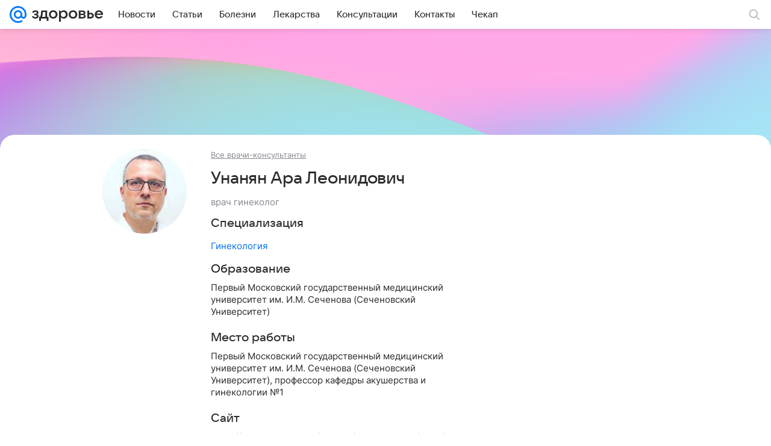

--- FILE ---
content_type: application/javascript; charset=utf-8
request_url: https://health.mail.ru/dist/chunks/5550.4302ca41eb6deefbf405.js
body_size: 44
content:
"use strict";(this.__LOADABLE_LOADED_CHUNKS__=this.__LOADABLE_LOADED_CHUNKS__||[]).push([[5550],{55550:function(_,s,t){_.exports=t.p+"images/d2bf66b9d9a25b1645e2.jpg"}}]);

--- FILE ---
content_type: application/javascript; charset=utf-8
request_url: https://health.mail.ru/dist/chunks/a5613963742cdafa9e29fc4a1db9bdaa.6ac10b42d16e10242850.js
body_size: 17067
content:
(this.__LOADABLE_LOADED_CHUNKS__=this.__LOADABLE_LOADED_CHUNKS__||[]).push([[7504],{236:function(e,t,r){"use strict";r.d(t,{n:function(){return n}});var n=(0,r(96309).mT)("Icon24LogoOk","logo_ok_24","0 0 24 24",'<symbol xmlns="http://www.w3.org/2000/svg" fill="currentColor" viewBox="0 0 24 24" id="logo_ok_24"><path d="M10.867 7.245a1.613 1.613 0 0 1 2.283 0 1.605 1.605 0 0 1 0 2.277 1.613 1.613 0 0 1-2.283 0 1.6 1.6 0 0 1-.475-1.139c0-.443.192-.846.475-1.138" /><path fill-rule="evenodd" d="M3.396 3.397C2 4.804 2 7.075 2 11.598v.804c0 4.533 0 6.794 1.406 8.201C4.813 22 7.083 22 11.603 22h.804c4.52 0 6.8 0 8.197-1.397C22 19.196 22 16.925 22 12.402v-.804c0-4.523 0-6.804-1.396-8.201C19.197 2 16.927 2 12.407 2h-.804c-4.53 0-6.79 0-8.207 1.397m8.602 8.533a3.547 3.547 0 0 0 3.545-3.537 3.547 3.547 0 0 0-3.545-3.536c-.98 0-1.868.403-2.505 1.038a3.5 3.5 0 0 0-1.04 2.498c0 .988.404 1.864 1.04 2.499a3.57 3.57 0 0 0 2.505 1.038m4.788 1.43-1.04-1.42a.17.17 0 0 0-.253-.02c-.98.836-2.192 1.38-3.495 1.38s-2.504-.544-3.494-1.38a.187.187 0 0 0-.253.02l-1.04 1.42a.17.17 0 0 0 .02.222 7.5 7.5 0 0 0 2.96 1.44l-2.202 3.869c-.061.11.02.252.141.252h2.151c.071 0 .132-.04.152-.111l1.535-3.425 1.535 3.425c.02.06.081.11.152.11h2.151c.131 0 .202-.13.141-.251l-2.201-3.869c1.06-.252 2.08-.715 2.959-1.44.131-.06.141-.151.08-.222Z" clip-rule="evenodd" /></symbol>',24,24,!1,void 0)},1310:function(e,t,r){"use strict";r.d(t,{A:function(){return d}});var n=r(82854),s=r(29512),a=r(65655),c=r(76087),i=r.n(c),l=r(77464);const o=e=>{const{className:t,children:r}=e;return(0,n.jsx)("header",Object.assign({className:i()(l.root,t)},{children:r}))};o.Description=e=>e.description||e.children?(0,n.jsxs)(n.Fragment,{children:[(0,n.jsx)(s.A,{tag:"div",type:"articleLead",dangerouslySetInnerHTML:{__html:e.description||""},className:l.leadText}),e.children?(0,n.jsx)("div",Object.assign({className:l.children},{children:e.children})):null]}):null,o.Title=e=>(0,n.jsx)(a.A,Object.assign({itemProp:"headline",className:l.title,mediaLevel:!0,tiny:e.tiny,level:"1"},{children:e.children}));var d=o},1918:function(e){e.exports={root:"f1df12d1eb",iconWrapper:"b571ea3a6e",icon:"a866c18163",video:"f79e715b62"}},3485:function(e){e.exports={root:"c2c4f9c742"}},5809:function(e){e.exports={header:"f407edf6fc",breadcrumbs:"d69f6bcd4e"}},6005:function(e){e.exports={root:"c0f9855d49",title:"d153213e9a",titleLink:"cbde347509",picture:"b847e21547",video:"fcc5b9abdb",borderRadius:"edd8a06554",separator:"ba32d8765b",scale:"ebf1257f9a",wrapper:"be288912aa",bordered:"c6ac3d6c1d",content:"b956b86b6d",contentNoPicture:"f8841ed013",header:"b05455ca82",datetime:"fdd5bbc15b",headerSeparator:"da6a025c1c",authorLink:"c764db7b44",description:"c8ddd3dc3c",footer:"b8c7e8422e",params:"d468971b84",time:"a19ac369d3",view:"f3be33a804",breadcrumbs:"cc94d68b84",marker:"eb94c08c7d",borderDescription:"a175bc5837",borderVideo:"ff1e5e5b26"}},7190:function(e,t,r){"use strict";r.d(t,{A:function(){return o}});var n=r(82854),s=r(76087),a=r.n(s),c=(0,r(96309).mT)("Icon16ArticleBoxOutline","article_box_outline_16","0 0 16 16",'<symbol xmlns="http://www.w3.org/2000/svg" fill="none" viewBox="0 0 16 16" id="article_box_outline_16"><path fill="currentColor" fill-rule="evenodd" d="M6.219 1.5H9.78c.674 0 1.225 0 1.672.037.463.037.882.118 1.273.317a3.25 3.25 0 0 1 1.42 1.42c.199.391.28.81.317 1.273.037.448.037.998.037 1.672V9.78c0 .674 0 1.225-.037 1.672-.037.463-.118.882-.317 1.273a3.25 3.25 0 0 1-1.42 1.42c-.391.199-.81.28-1.273.317-.447.037-.998.037-1.672.037H6.22c-.674 0-1.224 0-1.672-.037-.463-.037-.882-.118-1.272-.317a3.25 3.25 0 0 1-1.42-1.42c-.2-.391-.28-.81-.318-1.273-.037-.447-.037-.998-.037-1.672V6.22c0-.674 0-1.224.037-1.672.037-.463.118-.882.317-1.272a3.25 3.25 0 0 1 1.42-1.42c.391-.2.81-.28 1.273-.318.448-.037.998-.037 1.672-.037m-1.55 1.532c-.37.03-.57.085-.714.159a1.75 1.75 0 0 0-.764.765c-.074.144-.13.343-.16.713C3.001 5.05 3 5.538 3 6.25v3.5c0 .712 0 1.202.032 1.58.03.371.085.57.159.714a1.75 1.75 0 0 0 .765.765c.144.074.343.13.713.16.38.03.869.031 1.581.031h3.5c.712 0 1.202 0 1.58-.032.371-.03.57-.085.714-.159a1.75 1.75 0 0 0 .765-.765c.074-.144.13-.343.16-.713.03-.38.031-.869.031-1.581v-3.5c0-.712 0-1.202-.032-1.581-.03-.37-.085-.57-.159-.713a1.75 1.75 0 0 0-.765-.765c-.144-.074-.343-.13-.713-.16C10.95 3.002 10.462 3 9.75 3h-3.5c-.712 0-1.202 0-1.581.032M4.5 5.25a.75.75 0 0 1 .75-.75h5.5a.75.75 0 0 1 0 1.5h-5.5a.75.75 0 0 1-.75-.75M4.5 8a.75.75 0 0 1 .75-.75h5.5a.75.75 0 0 1 0 1.5h-5.5A.75.75 0 0 1 4.5 8m0 2.75a.75.75 0 0 1 .75-.75h3.5a.75.75 0 0 1 0 1.5h-3.5a.75.75 0 0 1-.75-.75" clip-rule="evenodd" /></symbol>',16,16,!1,void 0),i=r(29512),l=r(19549);var o=e=>{const{value:t,className:r,type:s="default"}=e;return(0,n.jsxs)("div",Object.assign({className:a()(l.root,r,l[`${s}Type`])},{children:["cta"===s&&(0,n.jsx)(c,{className:l.icon}),(0,n.jsx)(i.A,Object.assign({className:l.value,tag:"span",type:{default:"headline2",supscript:"headline1",cta:"subhead"}[s]},{children:t}))]}))}},8155:function(e){e.exports={root:"a19f77c21c",slotPadding:"dea36175f1"}},8382:function(e,t,r){"use strict";r.d(t,{A:function(){return W}});var n,s,a=r(82854),c=r(76087),i=r.n(c),l=r(15190),o=r(61319),d=r(236),u=(0,r(96309).mT)("Icon16ChainOutline","chain_outline_16","0 0 16 16",'<symbol xmlns="http://www.w3.org/2000/svg" fill="currentColor" viewBox="0 0 16 16" id="chain_outline_16"><path d="M10.422 3.023a1.82 1.82 0 0 1 2.552 0 1.77 1.77 0 0 1-.003 2.502l-.746.747a.75.75 0 0 0 1.06 1.06l.746-.744a3.25 3.25 0 0 0-.002-4.631 3.32 3.32 0 0 0-4.661 0L6.14 5.153a3.25 3.25 0 0 0 0 4.633.75.75 0 1 0 1.054-1.067 1.75 1.75 0 0 1 0-2.5zM5.575 12.98a1.82 1.82 0 0 1-2.552 0 1.75 1.75 0 0 1 0-2.5l.754-.754a.75.75 0 1 0-1.06-1.06l-.75.75a3.25 3.25 0 0 0 .002 4.63 3.32 3.32 0 0 0 4.661 0l3.228-3.197a3.25 3.25 0 0 0 0-4.632.75.75 0 0 0-1.054 1.067 1.75 1.75 0 0 1 0 2.499z" /></symbol>',16,16,!1,void 0);function h(){return h=Object.assign?Object.assign.bind():function(e){for(var t=1;t<arguments.length;t++){var r=arguments[t];for(var n in r)({}).hasOwnProperty.call(r,n)&&(e[n]=r[n])}return e},h.apply(null,arguments)}var p,f=function(e,t){return l.createElement("svg",h({xmlns:"http://www.w3.org/2000/svg",width:20,height:20,fill:"currentColor",viewBox:"0 0 20 20",ref:t},e),n||(n=l.createElement("g",{clipPath:"url(#svg-3901295311__a)"},l.createElement("path",{d:"M3.448 11.56 6.354 2h4.465l-.902 2.96a.3.3 0 0 0-.025.056L7.525 12.84h2.207L7.567 18c-4.086-.04-5.223-2.824-4.229-6.104M7.584 18l5.383-7.36h-2.283l1.98-4.72c3.412.344 5.012 2.888 4.069 5.976C15.722 15.2 11.644 18 7.668 18z"}))),s||(s=l.createElement("defs",null,l.createElement("clipPath",{id:"svg-3901295311__a"},l.createElement("path",{d:"M3 2h14v16H3z"})))))},m=(0,l.forwardRef)(f);function v(){return v=Object.assign?Object.assign.bind():function(e){for(var t=1;t<arguments.length;t++){var r=arguments[t];for(var n in r)({}).hasOwnProperty.call(r,n)&&(e[n]=r[n])}return e},v.apply(null,arguments)}var g,j,b=function(e,t){return l.createElement("svg",v({xmlns:"http://www.w3.org/2000/svg",width:20,height:20,fill:"currentColor",viewBox:"0 0 20 20",ref:t},e),p||(p=l.createElement("path",{d:"M11.543 11.543c-1.257 1.297-1.349 2.914-1.457 6.457 3.303 0 5.583-.011 6.76-1.154C17.989 15.669 18 13.28 18 10.086c-3.543.114-5.16.2-6.457 1.457M2 10.086c0 3.194.011 5.583 1.154 6.76C4.331 17.989 6.611 18 9.914 18c-.114-3.543-.2-5.16-1.457-6.457C7.16 10.286 5.543 10.194 2 10.086M9.914 2c-3.297 0-5.583.011-6.76 1.154C2.011 4.331 2 6.72 2 9.914c3.543-.114 5.16-.2 6.457-1.457C9.714 7.16 9.806 5.543 9.914 2m1.629 6.457C10.286 7.16 10.194 5.543 10.086 2c3.303 0 5.583.011 6.76 1.154C17.989 4.331 18 6.72 18 9.914c-3.543-.114-5.16-.2-6.457-1.457"})))},x=(0,l.forwardRef)(b);function O(){return O=Object.assign?Object.assign.bind():function(e){for(var t=1;t<arguments.length;t++){var r=arguments[t];for(var n in r)({}).hasOwnProperty.call(r,n)&&(e[n]=r[n])}return e},O.apply(null,arguments)}var y,w,A=function(e,t){return l.createElement("svg",O({xmlns:"http://www.w3.org/2000/svg",width:20,height:20,fill:"currentColor",viewBox:"0 0 20 20",ref:t},e),g||(g=l.createElement("g",{clipPath:"url(#svg-4272541126__a)"},l.createElement("path",{d:"M2 8.758A2.5 2.5 0 0 1 4.251 6.27L7 5.996v6l-2.749-.275A2.5 2.5 0 0 1 2 9.233z",className:"svg-4272541126__red-part"}),l.createElement("path",{d:"M16 15.17a.82.82 0 0 1-1.365.613l-.415-.37A15.9 15.9 0 0 0 8 12.001V5.989a15.9 15.9 0 0 0 6.22-3.41l.415-.37A.82.82 0 0 1 16 2.822z"}),l.createElement("path",{d:"M4 12.996h2.256a1 1 0 0 1 .958.712l1.093 3.644a.5.5 0 0 1-.479.644H6.244a1 1 0 0 1-.958-.713z",className:"svg-4272541126__red-part"}),l.createElement("path",{d:"M17 6.996a1 1 0 0 1 1 1v2a1 1 0 0 1-1 1z"}))),j||(j=l.createElement("defs",null,l.createElement("clipPath",{id:"svg-4272541126__a"},l.createElement("path",{fill:"#fff",d:"M2 2h16v15.995H2z"})))))},N=(0,l.forwardRef)(A);function _(){return _=Object.assign?Object.assign.bind():function(e){for(var t=1;t<arguments.length;t++){var r=arguments[t];for(var n in r)({}).hasOwnProperty.call(r,n)&&(e[n]=r[n])}return e},_.apply(null,arguments)}var E=function(e,t){return l.createElement("svg",_({xmlns:"http://www.w3.org/2000/svg",width:20,height:20,fill:"currentColor",viewBox:"0 0 20 20",ref:t},e),y||(y=l.createElement("g",{clipPath:"url(#svg-611985746__a)"},l.createElement("path",{fillRule:"evenodd",d:"M4.98 10.059 2.702 8.786c-.644-.36-.818-1.143-.631-1.61.188-.466.627-.823 1.175-.956l13.086-3.166c.459-.111 1-.06 1.337.234.44.384.356.977.229 1.377L14.324 15.87a1.65 1.65 0 0 1-1.059 1.07c-.792.24-1.408-.252-1.729-.66a820 820 0 0 1-1.704-2.172L6.708 16.46a1.08 1.08 0 0 1-1.728-.86zm3.27 1.606c.114-.25.282-.474.491-.655l4.78-4.138a.213.213 0 0 0-.24-.349L7.17 9.786a.85.85 0 0 0-.45.709l-.183 3.81a.23.23 0 0 0 .18.239.234.234 0 0 0 .268-.13z",clipRule:"evenodd"}))),w||(w=l.createElement("defs",null,l.createElement("clipPath",{id:"svg-611985746__a"},l.createElement("path",{d:"M2 3h16v14.004H2z"})))))},C=(0,l.forwardRef)(E),P=r(68073),T=r(46561),k=r(27500),I=r(4469),R=r(59852),L=r(76679),S=r(57511),M=r(95568),z=r(29512),B=r(65655),V=r(86258),D=r(24946),F=r(84179);const H=({splash:e,authorId:t})=>{const[n,s]=(0,l.useState)(""),c={className:i()(F.splash,"rb-p-branding--collapse-fullplug"),objectFit:"cover"};return(0,l.useEffect)(()=>{let e;if(t)e=function(e,t){return e%t+1}(t,20);else{const t=Array.from({length:20},(e,t)=>t+1);n=t,e=Math.floor(Math.random()*n.length)}var n;r(91848)(`./author-splash${e}.jpg`).then(e=>{s(e.default)})},[]),e?(0,a.jsx)(S.A,Object.assign({},c,(0,M.u)(e))):n?(0,a.jsx)(S.A,Object.assign({},c,{source:{src:n}})):null};var W=e=>{const{id:t,title:r,subtitle:n,description:s,breadcrumbs:c,avatar:i,children:l,links:h,social:p,aside:f,splash:v}=e,g=(e,t)=>{const r={height:20,width:20,className:F[`${e}Icon`]};switch(e){case"vk":return(0,a.jsx)(o.Q,Object.assign({},r));case"ok":return(0,a.jsx)(d.n,Object.assign({},r));case"dzen":return(0,a.jsx)(x,Object.assign({},r));case"boosty":return(0,a.jsx)(m,Object.assign({},r));case"telegram":return(0,a.jsx)(C,Object.assign({},r));case"prodoctorov":return(0,a.jsx)(N,Object.assign({},r));case"component":return t}};return(0,a.jsxs)("div",Object.assign({className:F.wrapper},{children:[(0,a.jsx)("div",Object.assign({className:F.splashWrapper},{children:(0,a.jsx)(H,{splash:v,authorId:t})})),(0,a.jsx)(D.A,Object.assign({className:F.root},{children:(0,a.jsxs)(R.mc,{children:[(0,a.jsxs)(R.gZ,Object.assign({className:F.main},{children:[(0,a.jsxs)(R.Y9,Object.assign({className:F.header},{children:[i?(0,a.jsx)(T.A,Object.assign({className:F.avatar},i)):(0,a.jsx)(T.A,{className:F.avatar,size:"l",showEmpty:!0}),Boolean(null==c?void 0:c.length)&&(0,a.jsx)(k.A,Object.assign({className:F.breadcrubms},{children:null==c?void 0:c.map((e,t)=>(0,a.jsx)(k.A.Item,Object.assign({href:e.href},{children:e.text}),t))})),(0,a.jsx)(B.A,Object.assign({className:F.title,level:"4",tag:"h1",mediaLevel:!0},{children:r})),n&&(0,a.jsx)(z.A,Object.assign({className:F.subtitle,tag:"p",type:"paragraph",color:"secondary"},{children:n})),s&&(0,a.jsx)("div",Object.assign({className:F.description},{children:s})),Boolean(null==h?void 0:h.length)&&(0,a.jsx)("ul",Object.assign({className:F.links},{children:null==h?void 0:h.map((e,t)=>e.href?(0,a.jsxs)("li",{children:[(0,a.jsx)(u,{fill:P.A.colorIconTertiary.normal}),(0,a.jsx)(L.A,Object.assign({href:e.href,target:"_blank",holder:!0},{children:e.title}))]},t):null)})),Boolean(null==p?void 0:p.length)&&(0,a.jsx)("ul",Object.assign({className:F.social},{children:null==p?void 0:p.map((e,t)=>e.href?(0,a.jsx)(V.A,Object.assign({content:(0,a.jsx)(z.A,{children:e.text}),trigger:"hover",placement:"bottom",arrow:!0},{children:(0,a.jsx)("li",{children:(0,a.jsx)(L.A,Object.assign({href:e.href,target:"_blank",holder:!0},{children:g(e.type,e.component)}))})}),t):null)}))]})),l&&(0,a.jsxs)("div",{children:[(0,a.jsx)(I.A,{className:F.separator,type:"dotted"}),l]})]})),(0,a.jsx)(R.nC,Object.assign({className:F.aside},{children:f}))]})}))]}))}},8607:function(e){e.exports={root:"c229512398"}},13129:function(e,t,r){"use strict";r.d(t,{A:function(){return x}});var n,s=r(82854),a=r(76087),c=r.n(a),i=r(86258),l=r(15190),o=r(29512),d=r(76679),u=r(84284);function h(){return h=Object.assign?Object.assign.bind():function(e){for(var t=1;t<arguments.length;t++){var r=arguments[t];for(var n in r)({}).hasOwnProperty.call(r,n)&&(e[n]=r[n])}return e},h.apply(null,arguments)}var p=function(e,t){return l.createElement("svg",h({xmlns:"http://www.w3.org/2000/svg",width:16,height:16,viewBox:"0 0 16 16",ref:t},e),n||(n=l.createElement("path",{fillRule:"evenodd",d:"m2.263 7.671.3-.301a.954.954 0 0 1 1.348 1.348l-.3.3.001.002a2.383 2.383 0 0 0 3.37 3.369l1.868-1.868c.93-.93.93-2.44 0-3.37l-.001-.001-.336-.336a.954.954 0 0 1 1.348-1.348l.337.337a4.29 4.29 0 0 1-.001 6.064l-1.869 1.869A4.29 4.29 0 0 1 2.263 7.67zm4.933 1.132.338.338a.954.954 0 0 1-1.348 1.348l-.339-.339a4.29 4.29 0 0 1 .001-6.064l1.825-1.825a4.29 4.29 0 0 1 6.065 0 4.29 4.29 0 0 1 .032 6.033l-.288.289-.006.005-.012.012a.953.953 0 0 1-1.347-1.348l.272-.275a2.384 2.384 0 0 0-3.37-3.37L7.195 5.432c-.93.93-.93 2.44 0 3.37z"})))},f=(0,l.forwardRef)(p),m=r(69507);var v=({adsLink:e,token:t})=>{const[r,n]=(0,l.useState)(null),a=(0,l.useCallback)(()=>{t&&window.navigator&&window.navigator.clipboard&&navigator.clipboard.writeText(t).then(()=>n("success")).catch(()=>n("fail"))},[t]);return(0,s.jsxs)(s.Fragment,{children:[(0,s.jsx)(o.A,Object.assign({type:"headline2",className:m.contentTitle,color:"secondary"},{children:"Рекламное объявление"})),e&&(0,s.jsxs)(d.A,Object.assign({className:m.contentOption,target:"_blank",rel:"nofollow noopener",href:e},{children:[(0,s.jsx)(u.A,{className:m.contentOptionIcon}),(0,s.jsx)(o.A,Object.assign({type:"subhead"},{children:"О рекламодателе"}))]})),t&&(0,s.jsxs)("div",Object.assign({className:m.contentOption,onClick:a,tabIndex:0},{children:[(0,s.jsx)(f,{className:m.contentOptionIcon}),(0,s.jsx)(o.A,Object.assign({type:"subhead"},{children:"success"===r?"Скопировано":"Скопировать ID"}))]}))]})},g=r(33095),j=(0,r(96309).mT)("Icon20More","more_20","0 0 20 20",'<symbol xmlns="http://www.w3.org/2000/svg" fill="none" viewBox="0 0 20 20" id="more_20"><path fill="currentColor" d="M15 8.5a1.5 1.5 0 1 1 0 3 1.5 1.5 0 0 1 0-3m-5 0a1.5 1.5 0 1 1 0 3 1.5 1.5 0 0 1 0-3m-5 0a1.5 1.5 0 1 1 0 3 1.5 1.5 0 0 1 0-3" /></symbol>',20,20,!1,void 0),b=r(59461);var x=e=>{const{token:t,ads_link:r,age_limit:n,className:a,is_social:l,markerTextGray:o,markerTextWhite:d}=e;return r?(0,s.jsx)(i.A,Object.assign({trigger:"click",content:(0,s.jsx)(v,{adsLink:r,token:t}),placement:"bottom-end",arrow:!1},{children:(0,s.jsxs)("button",Object.assign({className:c()(b.root,a)},{children:[(0,s.jsx)(g.A,{className:c()({[b.markerTextGray]:o,[b.markerTextWhite]:d,[b.markerText]:!d&&!o}),is_social:l,age_limit:n}),(0,s.jsx)("div",Object.assign({className:b.iconWrap},{children:(0,s.jsx)(j,{className:b.icon})}))]}))})):null}},13527:function(e,t,r){"use strict";r.d(t,{A:function(){return i}});var n=r(82854),s=r(95013),a=r(76087),c=r.n(a);var i=e=>{const{children:t,className:r,stickyClassName:a,isNoSticky:i=!1,isViewPortHeight:l=!1,isCollapsedHeight:o=!1,topOffset:d}=e,u=d?{top:`${d}px`}:void 0;return(0,n.jsx)("div",Object.assign({className:c()(s.group,r,{[s.groupViewPortHeight]:l,[s.groupCollapsedHeight]:o})},{children:(0,n.jsx)("div",Object.assign({className:c()(s.groupContent,a,{[s.sticky]:!i}),style:u},{children:t}))}))}},14832:function(e,t,r){"use strict";var n;r.d(t,{b:function(){return n}}),function(e){e[e.STICKY_GAP_BASE=20]="STICKY_GAP_BASE",e[e.STICKY_GAP_WITH_FIXED_HEADER=68]="STICKY_GAP_WITH_FIXED_HEADER"}(n||(n={}))},16398:function(e){e.exports={root:"fda27cfce9"}},17129:function(e,t,r){"use strict";r.r(t),r.d(t,{default:function(){return A}});var n=r(82854),s=r(65655),a=r(76679),c=r(46897),i=r(46934),l=r(35534),o=r(37183),d=r(85079),u=r(8382),h=r(19215),p=r(7190),f=r(29512),m=r(69118),v=r(90922),g=r(13527),j=r(80525),b=r(73907),x=r(92787),O=r(14832),y=r(66095);var w=e=>{const{data:{consultations:t,pager:r,detail:c,consultants_all:i}}=e;if(void 0===c)return null;const{avatar:l,name:o,specialization:d,rubrics:w,education:A,job:N,site:_,information:E,vk:C,ok:P}=c,T=(null==r?void 0:r.count)||0;return(0,n.jsx)(u.A,Object.assign({breadcrumbs:i&&[Object.assign(Object.assign({},i),{text:i.title})],avatar:{picture:l,size:"l",showEmpty:!l},title:o,subtitle:d,description:(0,n.jsxs)(n.Fragment,{children:[(null==w?void 0:w.length)?(0,n.jsxs)(n.Fragment,{children:[(0,n.jsx)(s.A,Object.assign({level:"2"},{children:"Специализация"})),(0,n.jsx)(f.A,Object.assign({tag:"p",type:"paragraph"},{children:w.map((e,t)=>(0,n.jsxs)(n.Fragment,{children:[t>0?", ":"",(0,n.jsx)(a.A,Object.assign({href:e.href},{children:e.title}),t)]}))}))]}):null,A&&(0,n.jsxs)(n.Fragment,{children:[(0,n.jsx)(s.A,Object.assign({className:y.infoTitle,level:"2"},{children:"Образование"})),(0,n.jsx)(f.A,Object.assign({className:y.infoText,tag:"p",type:"paragraph"},{children:A}))]}),N&&(0,n.jsxs)(n.Fragment,{children:[(0,n.jsx)(s.A,Object.assign({className:y.infoTitle,level:"2"},{children:"Место работы"})),(0,n.jsx)(f.A,Object.assign({className:y.infoText,tag:"p",type:"paragraph"},{children:N}))]}),_&&_.href&&(0,n.jsxs)(n.Fragment,{children:[(0,n.jsx)(s.A,Object.assign({className:y.infoTitle,level:"2"},{children:"Сайт"})),(0,n.jsx)(f.A,Object.assign({className:y.infoText,tag:"p",type:"paragraph"},{children:_.is_noindex?(0,n.jsx)("noindex",{children:(0,n.jsx)(a.A,Object.assign({target:"_blank",href:_.href},{children:_.href}))}):(0,n.jsx)(a.A,Object.assign({target:"_blank",href:_.href},{children:_.href}))}))]}),Boolean(T)&&(0,n.jsxs)(n.Fragment,{children:[(0,n.jsx)(s.A,Object.assign({className:y.infoTitle,level:"2"},{children:"Активность"})),(0,n.jsx)(f.A,Object.assign({className:y.infoText,tag:"p",type:"paragraph"},{children:`${T} ${(0,b.A)(T,"ответ","ответа","ответов")}`}))]}),E&&(0,n.jsx)(f.A,Object.assign({tag:"div",type:"paragraph"},{children:(0,n.jsx)("span",{dangerouslySetInnerHTML:{__html:E}})}))]}),aside:(0,n.jsx)(v.A,Object.assign({isCollapsible:!0},{children:(0,n.jsx)(g.A,Object.assign({topOffset:O.b.STICKY_GAP_WITH_FIXED_HEADER},{children:(0,n.jsx)(j.A,Object.assign({hideOrder:10,size:630},{children:(0,n.jsx)(x.A,{alias:"aside300x600",isLazy:!0})}))}))})),social:[{type:"vk",text:"ВКонтакте",href:C},{type:"ok",text:"Одноклассники",href:P}]},{children:T?(0,n.jsx)(m.A,Object.assign({title:(0,n.jsxs)(s.A,Object.assign({className:y.title,level:"1",tag:"h3"},{children:[(0,n.jsxs)("span",Object.assign({className:y.titleText},{children:["Консультации специалиста ",o]}))," ",(0,n.jsx)(p.A,{value:T,type:"default"})]})),withWrapper:!1},{children:(0,n.jsx)(h.A,{data:{items:null==t?void 0:t.map(e=>Object.assign(Object.assign({},e),{type:"compact"})),pager:r},customResponse:e=>Object.assign(Object.assign({},e),{items:null==e?void 0:e.data.items.map(e=>Object.assign(Object.assign({},e),{type:"compact"}))})})})):null}))};var A=e=>{const{page_data:{description:t,title:r,rubric_list:u,rubric:h,detail:p,items:f,pager:m,consultants_all:v}}=e;return u?(0,n.jsx)(i.A,{header:(0,n.jsxs)(n.Fragment,{children:[(0,n.jsx)(l.A,{title:r,description:t}),(null==h?void 0:h.title)&&(0,n.jsx)(s.A,Object.assign({className:d.allLink,level:"2",semantic:!1},{children:(0,n.jsx)(a.A,Object.assign({href:h.href,inherit:!0},{children:h.title}))}))]}),content:(0,n.jsx)(c.A,{data:u}),sidebar:(0,n.jsx)(n.Fragment,{children:(0,n.jsx)(o.A,{})})}):(0,n.jsx)(i.A,{className:d.detailWrapper,content:(0,n.jsx)(w,{data:{detail:p,pager:m,consultants_all:v,consultations:f}})})}},19215:function(e,t,r){"use strict";r.d(t,{A:function(){return v}});var n=r(82854),s=r(87894),a=r(73047),c=r(15190);const i="data-video-index",l=(e,t)=>window.setTimeout(()=>{"function"==typeof e&&e()},t||300),o=e=>{var t,r;const n=null===(t=null==e?void 0:e.element)||void 0===t?void 0:t.querySelector("source"),s=null===(r=null==e?void 0:e.element)||void 0===r?void 0:r.src;return Boolean(n||s)};function d(e){const[t,r]=(0,c.useState)(null),n=(0,c.useRef)(0);return(0,c.useEffect)(()=>{const t=(null==e?void 0:e.current)||window,s=()=>{const e=t===window?window.scrollY||window.pageYOffset:t.scrollTop;e>n.current?r("down"):e<n.current&&r("up"),n.current=e};return t.addEventListener("scroll",s,{passive:!0}),()=>{t.removeEventListener("scroll",s)}},[e]),t}const u=()=>{const[e,t]=(0,c.useState)(!1);return(0,c.useEffect)(()=>{const e=()=>t("ontouchstart"in window||navigator.maxTouchPoints>0||window.matchMedia("(pointer: coarse)").matches);e();const r=[window.matchMedia("(hover: hover)"),window.matchMedia("(pointer: coarse)")];return r.forEach(t=>{var r;null===(r=t.addEventListener)||void 0===r||r.call(t,"change",e)}),()=>{r.forEach(t=>{var r;null===(r=t.removeEventListener)||void 0===r||r.call(t,"change",e)})}},[]),e};var h=r(76087),p=r.n(h),f=r(29909);const m=e=>{const{items:t=[],articleTeaserClassName:r,listClassName:s,videoPreviewParams:h}=e,{handleEndedVideo:m,handleRefVideo:v,handleVideoPlay:g,handleVideoPause:j}=function(e){const{observerReinitDeps:t,optionsObserver:r,options:n}=e,s=(0,c.useRef)(new Set),a=u(),h=d(),p=(0,c.useRef)((null==n?void 0:n.videoAttr)||i),f=(0,c.useRef)(null),m=(0,c.useRef)({}),[v,g]=(0,c.useState)(-1),j=(0,c.useRef)(-2),[b,x]=(0,c.useState)([]),[O,y]=(0,c.useState)([]),w=(0,c.useRef)(null),A=(0,c.useRef)({threshold:(null==r?void 0:r.threshold)||.5,root:(null==r?void 0:r.root)||null,rootMargin:null==r?void 0:r.rootMargin}),N=(0,c.useMemo)(()=>!a,[a]),_=(0,c.useMemo)(()=>a,[a]),E=(0,c.useCallback)(e=>{e.forEach(e=>{const t=Number(e.target.getAttribute(p.current));isNaN(t)||(e.isIntersecting?y(e=>e.includes(t)?e:[...e,t]):(y(e=>e.filter(e=>e!==t)),P(t)))})},[]),C=(e,t={})=>{if(!e||!o(e))return()=>{};let r=!1;const n=()=>{r||(r=!0,e.removeEventListener("canplay",s))},s=()=>{r||(n(),e.play().then(()=>{var e;return null===(e=t.onPlayed)||void 0===e?void 0:e.call(t)}).catch(e=>{var r;null===(r=t.onError)||void 0===r||r.call(t,e),window.console.error("VideoPlayer:Error:onCanPlay",e)}))};return e.readyState>=2?e.play().then(()=>{var e;return null===(e=t.onPlayed)||void 0===e?void 0:e.call(t)}).catch(e=>{var r;window.console.error("VideoPlayer:Error:Immediate play failed",e),null===(r=t.onError)||void 0===r||r.call(t,e)}):e.addEventListener("canplay",s),n};(0,c.useEffect)(()=>{if(N)return;w.current||(w.current=new IntersectionObserver(E,A.current));const e=w.current;return document.querySelectorAll(`[${p.current}]`).forEach(t=>{t&&e.observe(t)}),()=>e.disconnect()},[E,t,N]),(0,c.useEffect)(()=>{const[e]=[...O].sort((e,t)=>e-t);g("number"==typeof e?e:-1),0===O.length&&-2!==j.current&&(j.current=-2)},[O]),(0,c.useEffect)(()=>{if(N)return;let e=!1,t=()=>{};const r=j.current,n=v;return n===r||-1===n||"down"===h&&b.includes(n)?void 0:((()=>{!function({currentIdx:e,prevIdx:t,inViewPort:r,videoPlayerRefs:n}){if(r.forEach(t=>{if(t!==e&&n.current[t]){const e=n.current[t];e&&!e.paused&&e.pause()}}),-2!==t&&!r.includes(t)){const e=n.current[t];e&&!e.paused&&e.pause()}}({currentIdx:n,prevIdx:r,inViewPort:O,videoPlayerRefs:m});const s=m.current[n];s&&(f.current&&clearTimeout(f.current),f.current=l(()=>{e||(t=C(s,{onPlayed:()=>{j.current=n,x(e=>e.includes(n)?e:[...e,n])}}))}))})(),()=>{e=!0,f.current&&clearTimeout(f.current),t()})},[v,O,h,b,N]),(0,c.useEffect)(()=>{"up"===h&&x([])},[h,O]);const P=e=>{var t;null===(t=null==m?void 0:m.current[e])||void 0===t||t.reset()};return{handleRefVideo:(e,t)=>{e?m.current[t]=e:delete m.current[t]},handleEndedVideo:()=>{if(N||!(null==n?void 0:n.enableChainInViewportPlayback))return;const e=Math.max(...O);g(r=>{let n=r+1;for(;n<=e&&!O.includes(n);)n+=1;return n>e?-1:n<t.length?n:r})},currentVideoIndex:v,handleVideoPlay:e=>{if(_)return;g(e),f.current&&clearTimeout(f.current);const t=m.current[e];t&&(s.current.has(e)||(t.load(),s.current.add(e)),f.current=l(()=>{C(t)}))},handleVideoPause:e=>{var t;if(_)return;f.current&&clearTimeout(f.current),g(-1);const r=m.current[e];(null==r?void 0:r.paused)&&!o(r)||null===(t=m.current[e])||void 0===t||t.pause()},playVideo:C}}({observerReinitDeps:t});return(0,n.jsx)("div",Object.assign({className:p()(f.root,s)},{children:t.map((e,t)=>{const s="video"===e.content_type;return(0,n.jsx)(a.A,Object.assign({className:r,pictureBorderRadius:!0},e,{attrs:Object.assign({},h&&s?{onMouseLeave:()=>j(t),onMouseEnter:()=>g(t),[i]:String(t)}:void 0),video_preview:h&&s?Object.assign(Object.assign({},e.video_preview),{onEnded:m,videoRef:e=>v(e,t)}):void 0}),e.id)})}))};var v=e=>{const{data:{items:t=[],pager:r},listClassName:a,articleTeaserClassName:c,customResponse:i,videoPreviewParams:l}=e;return(0,n.jsx)(n.Fragment,{children:(0,n.jsx)(s.A,Object.assign({customResponse:i,data:{items:t,pager:r}},{children:({data:e})=>(0,n.jsx)(m,Object.assign({},e,{listClassName:a,articleTeaserClassName:c,videoPreviewParams:l}))}))})}},19549:function(e){e.exports={root:"f137748b55",value:"bf29fec538",defaultType:"fe23621d3c",supscriptType:"ba96dbff17",ctaType:"b611187d73",icon:"efb44702da"}},20613:function(e){e.exports={root:"ae7d4074e3",text:"b840a594b0",icon:"d5418b309b"}},20981:function(e){e.exports={root:"dd25f6a095",hideTopSpacing:"c3e8878648"}},21245:function(e){e.exports={none:"e2e0155e55",root:"bc5b504199",separator:"faa1b19c2f",footnote:"d8245f4444",item:"e1df578fc6"}},24946:function(e,t,r){"use strict";r.d(t,{A:function(){return i}});var n=r(82854),s=r(76087),a=r.n(s),c=r(99765);var i=e=>{const{children:t,className:r,contentClassName:s,dataQa:i="WrapperContent",dataQaDetail:l}=e,o=a()(c.content,s),d={};return l&&(d["data-qa-detail"]=l),(0,n.jsx)("div",Object.assign({"data-qa":"Wrapper",className:r},{children:(0,n.jsx)("div",Object.assign({},d,{"data-qa":i,className:o},{children:t}))}))}},27500:function(e,t,r){"use strict";r.d(t,{A:function(){return h}});var n=r(82854),s=r(15190),a=r(76087),c=r.n(a),i=r(29512),l=r(76679),o=r(21245);var d=(0,r(96309).mT)("Icon12CircleOutline","circle_outline_12","0 0 12 12",'<symbol xmlns="http://www.w3.org/2000/svg" fill="none" viewBox="0 0 12 12" id="circle_outline_12"><path fill="currentColor" fill-rule="evenodd" d="M6 8.5a2.5 2.5 0 1 0 0-5 2.5 2.5 0 0 0 0 5M6 10a4 4 0 1 0 0-8 4 4 0 0 0 0 8" clip-rule="evenodd" /></symbol>',12,12,!1,void 0);const u=e=>{const{children:t,separator:r,separatorClass:a,className:i,theme:l="footnote"}=e,u=[];return s.Children.toArray(t).forEach((e,t,s)=>{u.push(e),t!==s.length-1&&u.push((0,n.jsx)("span",Object.assign({"aria-hidden":"true",className:c()(o.separator,a)},{children:r||(0,n.jsx)(d,{})}),`${t}s`))}),(0,n.jsx)("div",Object.assign({"aria-label":"Навигация","data-logger":"Breadcrumbs",role:"navigation",className:c()(o[l],o.root,i)},{children:u}))};u.Item=e=>{const{href:t="",text:r,target:s="_blank",disabled:a=!1,onClick:d,className:u,prefix:h}=e,p=c()([u,o.item]);if(t||d){if(d&&"function"!=typeof d)throw new Error("onClick should be a function");return(0,n.jsxs)(i.A,Object.assign({tag:"span",className:p,type:"footnote",color:"secondary"},{children:[h,(0,n.jsxs)(l.A,Object.assign({inherit:!0,className:p,onClick:a?void 0:d,target:s,href:t},{children:[r,e.children]}))]}))}return(0,n.jsx)(i.A,Object.assign({tag:"span",className:p,type:"footnote",color:"secondary"},{children:e.children}))};var h=u},29909:function(e){e.exports={root:"f49fe68274"}},31029:function(e){e.exports={wrapper:"d127d44730",content:"d520816505",collapsible:"f4fb7c3b24"}},33095:function(e,t,r){"use strict";var n=r(82854),s=r(76087),a=r.n(s),c=r(3485),i=r(29512);t.A=e=>{const{is_social:t,age_limit:r,className:s}=e;let l=t?"Социальная реклама":"Реклама";return r&&(l=`${l} ${r}`),(0,n.jsx)(i.A,Object.assign({tag:"span",className:a()(c.root,s)},{children:l}))}},33247:function(e){e.exports={container:"eb8fb9e689",isVertical:"ba282b326c",aside:"f94a54c046",footer:"d3e23e76a8",header:"ef90142dc6",main:"dcced6f448",compact:"ea3d877b2f"}},35534:function(e,t,r){"use strict";r.d(t,{A:function(){return u}});var n=r(82854),s=r(76087),a=r.n(s),c=r(27500),i=r(1310),l=r(65655),o=r(5809);const d=e=>{const{title:t,description:r,breadcrumbs:s,className:d}=e;return(0,n.jsxs)(i.A,Object.assign({className:a()(o.header,d),accentLine:!1},{children:[(0,n.jsx)(()=>void 0===s?null:(0,n.jsx)(c.A,Object.assign({className:o.breadcrumbs},{children:s.map((e,t)=>(0,n.jsx)(c.A.Item,Object.assign({href:e.is_current?void 0:e.href,target:"_self"},{children:e.title}),t))})),{}),(0,n.jsx)(l.A,Object.assign({level:"1"},{children:t})),r&&(0,n.jsx)(i.A.Description,{children:r})]}))};d.displayName="PageHeader";var u=d},37183:function(e,t,r){"use strict";r.d(t,{A:function(){return d}});var n=r(82854),s=r(65669),a=r(90922),c=r(13527),i=r(80525),l=r(92787),o=r(14832);var d=({isFixedPortalMenu:e=!0,isRubric:t=!0})=>{const r=e?o.b.STICKY_GAP_WITH_FIXED_HEADER:o.b.STICKY_GAP_BASE;return(0,n.jsx)(s.A,{children:(0,n.jsxs)(a.A,Object.assign({isCollapsible:!0},{children:[(0,n.jsx)(c.A,Object.assign({topOffset:r,isNoSticky:!t,isCollapsedHeight:!t},{children:(0,n.jsx)(i.A,Object.assign({hideOrder:10,size:630},{children:(0,n.jsx)(l.A,{alias:"aside300x600",isLazy:!0})}))})),!t&&(0,n.jsxs)(c.A,Object.assign({topOffset:r},{children:[(0,n.jsx)(i.A,Object.assign({hideOrder:9,size:350},{children:(0,n.jsx)(l.A,{alias:"asideTopToday",isLazy:!0})})),(0,n.jsx)(i.A,Object.assign({hideOrder:8,size:320},{children:(0,n.jsx)(l.A,{alias:"aside300x300",isLazy:!0})}))]}))]}))})}},39589:function(e){e.exports={wrapper:"aa072d5304",link:"e7a9afebbf"}},46897:function(e,t,r){"use strict";r.d(t,{A:function(){return f}});var n=r(82854),s=r(76087),a=r.n(s),c=r(76679),i=r(29512),l=r(87257),o=r(64120);const d=({icon:e})=>(0,n.jsx)("div",Object.assign({className:o.iconWrapper},{children:(0,n.jsx)("span",{className:a()(o.icon,`icon_rubric-medium icon_rubric-medium_${e}`)})})),u=({href:e,title:t})=>(0,n.jsx)(i.A,Object.assign({tag:"span"},{children:(0,n.jsx)(c.A,Object.assign({href:e},{children:t}))})),h=({items:e})=>{const t=e&&e.slice(10,e.length),r=e&&e.length-10,[s,d]=(0,l.e)(!1);return void 0===t||0===t.length?null:(0,n.jsxs)(n.Fragment,{children:[(0,n.jsx)("span",Object.assign({className:a()(s?"":o.hidden)},{children:t.map((e,t)=>(0,n.jsxs)(n.Fragment,{children:[t>0?", ":"",(0,n.jsx)(u,Object.assign({},e),e.id)]}))})),(0,n.jsx)(c.A,Object.assign({className:a()(o.more,{[o.hidden]:s}),href:"#",onClick:e=>{e.preventDefault(),d()}},{children:r&&r>=1&&(0,n.jsxs)(i.A,Object.assign({tag:"span",type:"caption1",color:"secondary"},{children:["ещё ",r]}))}))]})},p=({items:e,rubric:t})=>{const r=e.slice(0,10);return(0,n.jsxs)("div",Object.assign({className:o.textWrapper},{children:[(0,n.jsx)(i.A,Object.assign({tag:"div",type:"headline1"},{children:(0,n.jsx)(c.A,Object.assign({href:t.href,className:o.title},{children:t.title}))})),r.map((t,r)=>(0,n.jsxs)(n.Fragment,{children:[r>0?", ":"",(0,n.jsx)(u,Object.assign({},t),t.id),e.length>10&&9===r?", ":""]})),(0,n.jsx)(h,{items:e})]}))};var f=e=>{const{data:t}=e;return(0,n.jsx)(n.Fragment,{children:t.map((e,t)=>(0,n.jsxs)("div",Object.assign({className:o.root},{children:[(0,n.jsx)(d,{icon:e.rubric.icon}),(0,n.jsx)(p,Object.assign({},e))]}),t))})}},46934:function(e,t,r){"use strict";r.d(t,{A:function(){return p}});var n=r(82854),s=r(76087),a=r.n(s),c=r(59852),i=r(24946),l=r(29512),o=r(7352),d=r(8155);var u=e=>{const{text:t,className:r}=e,{layout:{custom:{next_articles:s}}}=(0,o.Us)();return(0,n.jsx)(l.A,Object.assign({className:a()(d.root,r,{[d.slotPadding]:s&&s.length<2}),type:"paragraph",color:"tertiary"},{children:t}))},h=r(20981);var p=e=>{const{content:t,sidebar:r,wrapper:s,header:l,className:o,hideTopSpacing:d}=e;return(0,n.jsxs)("div",Object.assign({className:a()(h.root,o,{[h.hideTopSpacing]:d})},{children:[r?(0,n.jsx)(i.A,Object.assign({dataQaDetail:"ContentLayout"},{children:(0,n.jsxs)(c.mc,{children:[(0,n.jsxs)(c.gZ,{children:[l,t]}),r]})})):s?(0,n.jsxs)(i.A,Object.assign({dataQaDetail:"ContentLayout"},{children:[l,t]})):(0,n.jsxs)(n.Fragment,{children:[l,t]}),(0,n.jsx)(i.A,Object.assign({dataQaDetail:"ContentLayout"},{children:(0,n.jsx)(u,{text:"Информация предоставляется в справочных целях. Не занимайтесь самолечением. При первых признаках заболевания обращайтесь к врачу."})}))]}))}},59461:function(e){e.exports={root:"cc4fea9629",markerText:"cdfc36f9aa",icon:"b1679eeb20",markerTextGray:"d83cc26e1c",markerTextWhite:"ec03423d08",iconWrap:"db89115caf"}},59852:function(e,t,r){"use strict";r.d(t,{nC:function(){return o},mc:function(){return v},Y9:function(){return u},gZ:function(){return p}});var n=r(82854),s=r(76087),a=r.n(s),c=r(15190),i=r(33247),l=function(e,t){var r={};for(var n in e)Object.prototype.hasOwnProperty.call(e,n)&&t.indexOf(n)<0&&(r[n]=e[n]);if(null!=e&&"function"==typeof Object.getOwnPropertySymbols){var s=0;for(n=Object.getOwnPropertySymbols(e);s<n.length;s++)t.indexOf(n[s])<0&&Object.prototype.propertyIsEnumerable.call(e,n[s])&&(r[n[s]]=e[n[s]])}return r};const o=(0,c.forwardRef)((e,t)=>{const{children:r,compact:s,className:c}=e,o=l(e,["children","compact","className"]);return(0,n.jsx)("aside",Object.assign({},o,{ref:t,className:a()(i.aside,{[i.compact]:s},c)},{children:r}))});var d=function(e,t){var r={};for(var n in e)Object.prototype.hasOwnProperty.call(e,n)&&t.indexOf(n)<0&&(r[n]=e[n]);if(null!=e&&"function"==typeof Object.getOwnPropertySymbols){var s=0;for(n=Object.getOwnPropertySymbols(e);s<n.length;s++)t.indexOf(n[s])<0&&Object.prototype.propertyIsEnumerable.call(e,n[s])&&(r[n[s]]=e[n[s]])}return r};const u=(0,c.forwardRef)((e,t)=>{const{children:r,className:s}=e,c=d(e,["children","className"]);return(0,n.jsx)("header",Object.assign({},c,{ref:t,className:a()(s,i.header)},{children:r}))});var h=function(e,t){var r={};for(var n in e)Object.prototype.hasOwnProperty.call(e,n)&&t.indexOf(n)<0&&(r[n]=e[n]);if(null!=e&&"function"==typeof Object.getOwnPropertySymbols){var s=0;for(n=Object.getOwnPropertySymbols(e);s<n.length;s++)t.indexOf(n[s])<0&&Object.prototype.propertyIsEnumerable.call(e,n[s])&&(r[n[s]]=e[n[s]])}return r};const p=(0,c.forwardRef)((e,t)=>{const{children:r,className:s}=e,c=h(e,["children","className"]);return(0,n.jsx)("main",Object.assign({},c,{ref:t,className:a()(s,i.main)},{children:r}))});var f=function(e,t){var r={};for(var n in e)Object.prototype.hasOwnProperty.call(e,n)&&t.indexOf(n)<0&&(r[n]=e[n]);if(null!=e&&"function"==typeof Object.getOwnPropertySymbols){var s=0;for(n=Object.getOwnPropertySymbols(e);s<n.length;s++)t.indexOf(n[s])<0&&Object.prototype.propertyIsEnumerable.call(e,n[s])&&(r[n[s]]=e[n[s]])}return r};(0,c.forwardRef)((e,t)=>{const{children:r,className:s}=e,c=f(e,["children","className"]);return(0,n.jsx)("footer",Object.assign({},c,{ref:t,className:a()(s,i.footer)},{children:r}))});var m=function(e,t){var r={};for(var n in e)Object.prototype.hasOwnProperty.call(e,n)&&t.indexOf(n)<0&&(r[n]=e[n]);if(null!=e&&"function"==typeof Object.getOwnPropertySymbols){var s=0;for(n=Object.getOwnPropertySymbols(e);s<n.length;s++)t.indexOf(n[s])<0&&Object.prototype.propertyIsEnumerable.call(e,n[s])&&(r[n[s]]=e[n[s]])}return r};const v=(0,c.forwardRef)((e,t)=>{const{children:r,className:s,vertical:c=!1}=e,l=m(e,["children","className","vertical"]);return(0,n.jsx)("section",Object.assign({},l,{ref:t,className:a()(s,i.container,{[i.isVertical]:c})},{children:r}))})},61319:function(e,t,r){"use strict";r.d(t,{Q:function(){return n}});var n=(0,r(96309).mT)("Icon24LogoVk","logo_vk_24","0 0 24 24",'<symbol xmlns="http://www.w3.org/2000/svg" fill="none" viewBox="0 0 24 24" id="logo_vk_24"><path fill="currentColor" fill-rule="evenodd" d="M4.265 4.265C3 5.531 3 7.567 3 11.64v.72c0 4.073 0 6.11 1.265 7.375S7.567 21 11.64 21h.72c4.073 0 6.11 0 7.375-1.265S21 16.433 21 12.36v-.72c0-4.073 0-6.11-1.265-7.375S16.433 3 12.36 3h-.72C7.567 3 5.53 3 4.265 4.265M6 8.5c.096 4.682 2.556 7.5 6.61 7.5h.235v-2.679c1.476.15 2.577 1.254 3.026 2.679H18c-.577-2.132-2.075-3.31-3.005-3.76.93-.558 2.246-1.908 2.556-3.74h-1.937c-.406 1.49-1.615 2.84-2.77 2.968V8.5h-1.968v5.197c-1.197-.3-2.759-1.757-2.823-5.197z" clip-rule="evenodd" /></symbol>',24,24,!1,void 0)},61497:function(e,t,r){"use strict";r.d(t,{A:function(){return h}});var n=r(82854),s=r(15190),a=r(31029),c=r(91234),i=r(13527),l=r(80525);const o=(e,t)=>{if(0===e)return;let r=0;t.forEach(t=>{const n=Number((t||{}).dataset.size||0);r+=n,e<r?"none"!==t.style.display&&(t.style.display="none"):"none"===t.style.display&&(t.style.display="block")})};var d=r(76087),u=r.n(d);var h=e=>{const{children:t,className:r,isCollapsible:d,classNameContent:h}=e,p=(0,s.useRef)(null),f=(0,s.useRef)([]),m=(0,s.useCallback)(()=>{if(!p.current||!d)return;const e=p.current.getBoundingClientRect().height,t=(r=f.current,n="hideorder",r.sort((e,t)=>{const r=e.dataset[n]||0,s=t.dataset[n]||0;return Number(s)-Number(r)}));var r,n;o(e,t)},[d]);(0,s.useEffect)(()=>(window.addEventListener("resize",m),m(),()=>{window.removeEventListener("resize",m)}),[m]);const v=d?((e,t)=>s.Children.map(e,e=>{if(!(0,c.q)(e,i.A)||!e)return e;const r=s.Children.map(e.props.children,e=>(0,c.q)(e,l.A)&&e?(0,s.cloneElement)(e,{ref:e=>e&&!t.current.includes(e)&&t.current.push(e)}):e);return(0,s.cloneElement)(e,{children:r})}))(t,f):t,g=u()(a.content,{[a.collapsible]:d},h);return(0,n.jsx)("div",Object.assign({ref:p,className:u()(a.wrapper,r)},{children:(0,n.jsx)("div",Object.assign({className:g},{children:v}))}))}},64120:function(e){e.exports={root:"a0896386d4",iconWrapper:"ec4624c988",icon:"cb010cd3f9",title:"ff37a9d1cd",textWrapper:"ab9d648fdd",more:"cae5d99210",hidden:"f90633d867"}},65669:function(e,t,r){"use strict";r.d(t,{A:function(){return c}});var n=r(82854),s=r(59852),a=r(16398);var c=e=>(0,n.jsx)(s.nC,Object.assign({className:a.root},{children:e.children}))},66095:function(e){e.exports={title:"ad04c2302d",titleText:"b8cf6f712c",infoTitle:"c31bed5fd3",infoText:"ee8ba5e3b5"}},69118:function(e,t,r){"use strict";r.d(t,{A:function(){return n.A}});var n=r(69995)},69507:function(e){e.exports={contentTitle:"d6c69decf9",contentOptionIcon:"c50d82ab72",contentOption:"aa1762a64c"}},69995:function(e,t,r){"use strict";var n=r(82854),s=r(76087),a=r.n(s),c=r(4469),i=r(91943),l=r(65655),o=r(24946),d=r(76517);const u=e=>{const{title:t,titleProps:r,titleClassName:s}=e;return"string"==typeof t?(0,n.jsx)(l.A,Object.assign({className:a()(d.title,s),level:"5",mediaLevel:!0},r,{children:t})):(0,n.jsx)("div",Object.assign({className:a()(d.title,s)},{children:t}))},h=({title:e,moreText:t,moreHref:r,titleProps:s,titleClassName:c,headingClassName:l})=>e?(0,n.jsxs)("div",Object.assign({className:a()(d.heading,l)},{children:[(0,n.jsx)(u,Object.assign({},{title:e,titleProps:s,titleClassName:c})),t&&(0,n.jsx)(i.A,{text:t,href:r,withIcon:!0})]})):null;t.A=e=>{const{children:t,separator:r,withWrapper:s=!0,className:i}=e,l=()=>(0,n.jsxs)(n.Fragment,{children:[(0,n.jsx)(h,Object.assign({},e)),(0,n.jsx)("div",{children:t}),r&&(0,n.jsx)(c.A,Object.assign({className:d.separator,type:"dotted"},r))]});return s?(0,n.jsx)(o.A,Object.assign({className:a()(i,{[d.noSeparator]:!r})},{children:l()})):(0,n.jsx)("div",Object.assign({className:a()(i,{[d.noSeparator]:!r})},{children:l()}))}},73047:function(e,t,r){"use strict";r.d(t,{A:function(){return L}});var n=r(82854),s=r(76087),a=r.n(s),c=r(15190),i=r(76679),l=r(57511),o=r(29512),d=r(65655),u=r(65212),h=r(13129),p=r(27500),f=r(73907),m=r(6005);var v=({source:e,rubric:t,published:r,adv_marker:s,authors:c,className:l})=>{const d=({text:e})=>(0,n.jsx)(o.A,Object.assign({tag:"span",type:"footnote",color:"secondary"},{children:e})),v=({href:e,text:t,target:r,rel:s})=>e?(0,n.jsx)(i.A,Object.assign({className:m.authorLink,href:e,target:r,rel:s},{children:(0,n.jsx)(d,{text:t})})):(0,n.jsx)(d,{text:t});return(0,n.jsxs)("div",Object.assign({className:a()(m.header,l)},{children:[(0,n.jsxs)(p.A,Object.assign({className:m.breadcrumbs,separatorClass:m.separator},{children:[r&&(0,n.jsx)(p.A.Item,{children:(0,n.jsx)(o.A,Object.assign({tag:"span",type:"footnote",className:m.datetime,color:"secondary"},{children:(0,n.jsx)(u.$r,{display:null==r?void 0:r.display,datetime:null==r?void 0:r.rfc3339})}))}),t&&t.title&&(0,n.jsx)(p.A.Item,{children:(0,n.jsx)(v,{href:t.href,text:t.title})}),c&&Boolean(c.length)&&(0,n.jsx)(p.A.Item,{children:(0,n.jsx)(n.Fragment,{children:c.length>1?(0,n.jsx)(d,{text:(e=>`${e.length} ${(0,f.A)(e.length,"автор","автора","авторов")}`)(c)}):(0,n.jsx)(v,{href:c[0].href,text:c[0].name})})}),!(null==c?void 0:c.length)&&e&&(0,n.jsx)(p.A.Item,{children:(0,n.jsx)(v,{href:e.href,text:e.title,target:"_blank",rel:"nofollow noopener"})})]})),s&&(0,n.jsx)(h.A,Object.assign({className:m.marker,markerTextGray:!0},s))]}))},g=r(91943),j=r(96309),b=(0,j.mT)("Icon20RecentOutline","recent_outline_20","0 0 20 20",'<symbol xmlns="http://www.w3.org/2000/svg" fill="currentColor" viewBox="0 0 20 20" id="recent_outline_20"><path fill-rule="evenodd" d="M18.5 10a8.5 8.5 0 1 0-17 0 8.5 8.5 0 0 0 17 0M3 10a7 7 0 1 1 14 0 7 7 0 0 1-14 0m6.75-4a.75.75 0 0 1 .75.75v3.287l3.085 1.542a.75.75 0 1 1-.67 1.342l-3.5-1.75A.75.75 0 0 1 9 10.5V6.75A.75.75 0 0 1 9.75 6" clip-rule="evenodd" /></symbol>',20,20,!1,void 0),x=(0,j.mT)("Icon20ViewOutline","view_outline_20","0 0 20 20",'<symbol xmlns="http://www.w3.org/2000/svg" fill="none" viewBox="0 0 20 20" id="view_outline_20"><g fill="currentColor" fill-rule="evenodd" clip-rule="evenodd"><path d="M13 10a3 3 0 1 1-6 0 3 3 0 0 1 6 0m-1.5 0a1.5 1.5 0 1 1-3 0 1.5 1.5 0 0 1 3 0" /><path d="M19 10c0 3.5-5 6-9 6s-9-2.5-9-6 5-6 9-6 9 2.5 9 6m-1.5 0c0 .983-.72 2.084-2.278 3.03-1.517.92-3.498 1.47-5.222 1.47s-3.705-.55-5.222-1.47C3.22 12.084 2.5 10.983 2.5 10s.72-2.084 2.278-3.03C6.295 6.05 8.275 5.5 10 5.5s3.705.55 5.222 1.47C16.78 7.916 17.5 9.017 17.5 10" /></g></symbol>',20,20,!1,void 0);var O=({time:e,view:t})=>(0,n.jsxs)("div",Object.assign({className:m.params},{children:[e&&(0,n.jsxs)(o.A,Object.assign({type:"footnote",className:m.time},{children:[(0,n.jsx)(b,{width:20,height:20}),e]})),t&&(0,n.jsxs)(o.A,Object.assign({type:"footnote",className:m.view},{children:[(0,n.jsx)(x,{width:20,height:20}),t]}))]}));var y=({type:e="default",content_type:t,time:r,view:s})=>(0,n.jsxs)("div",Object.assign({className:m.footer},{children:["compact"===e&&(0,n.jsx)(g.A,{text:"test"===t?"Пройти тест":"Читать дальше",withIcon:!0}),(0,n.jsx)(O,{time:r,view:s})]})),w=(0,j.mT)("Icon24Play","play_24","0 0 24 24",'<symbol xmlns="http://www.w3.org/2000/svg" fill="currentColor" viewBox="0 0 24 24" id="play_24"><path d="M18.5 11.134a1 1 0 0 1 0 1.732l-9 5.196a1 1 0 0 1-1.5-.866V6.804a1 1 0 0 1 1.5-.866z" /></symbol>',24,24,!1,void 0),A=function(e,t){var r={};for(var n in e)Object.prototype.hasOwnProperty.call(e,n)&&t.indexOf(n)<0&&(r[n]=e[n]);if(null!=e&&"function"==typeof Object.getOwnPropertySymbols){var s=0;for(n=Object.getOwnPropertySymbols(e);s<n.length;s++)t.indexOf(n[s])<0&&Object.prototype.propertyIsEnumerable.call(e,n[s])&&(r[n[s]]=e[n[s]])}return r};const N="media.video.player.onresetvideo",_=(0,c.forwardRef)((e,t)=>{const{source:r,onResetVideo:s,onError:a}=e,i=A(e,["source","onResetVideo","onError"]),l=(0,c.useRef)(null);return(0,c.useImperativeHandle)(t,()=>({addEventListener:(e,t,r)=>{var n;return null===(n=l.current)||void 0===n?void 0:n.addEventListener(e,t,r)},removeEventListener:(e,t,r)=>{var n;return null===(n=l.current)||void 0===n?void 0:n.removeEventListener(e,t,r)},play:()=>{var e,t;return null!==(t=null===(e=l.current)||void 0===e?void 0:e.play())&&void 0!==t?t:Promise.resolve()},pause:()=>{var e;return null===(e=l.current)||void 0===e?void 0:e.pause()},load:()=>{var e;return null===(e=l.current)||void 0===e?void 0:e.load()},seek:e=>{l.current&&(l.current.currentTime=e)},setVolume:e=>{l.current&&(l.current.volume=e)},reset:()=>{l.current&&(l.current.currentTime=0,l.current.dispatchEvent(new CustomEvent(N)))},get element(){return l.current},get currentTime(){var e,t;return null!==(t=null===(e=l.current)||void 0===e?void 0:e.currentTime)&&void 0!==t?t:0},get readyState(){var e,t;return null!==(t=null===(e=l.current)||void 0===e?void 0:e.readyState)&&void 0!==t?t:0},get ended(){var e,t;return null!==(t=null===(e=l.current)||void 0===e?void 0:e.ended)&&void 0!==t&&t},get paused(){var e,t;return null===(t=null===(e=l.current)||void 0===e?void 0:e.paused)||void 0===t||t}})),(0,c.useEffect)(()=>{const e=l.current;if(!e)return;const t=()=>{"function"==typeof s&&s()};return e.addEventListener(N,t),()=>{e.removeEventListener(N,t)}},[s]),(0,c.useEffect)(()=>{const e=l.current;if(!e)return;const t=e=>{window.console.error("VideoPlayer::",e),"function"==typeof a&&a(e)};return e.addEventListener("error",t),()=>{e.removeEventListener("error",t)}},[a]),(0,c.useEffect)(()=>{const e=l.current;if(!e)return;const t=setTimeout(()=>{l.current&&e.load()},0);return()=>{clearTimeout(t)}},[r]),(0,n.jsx)("video",Object.assign({ref:l,playsInline:!0},i,{children:Boolean(Array.isArray(r)&&r.length)&&(null==r?void 0:r.map((e,t)=>(0,n.jsx)("source",{src:e.src,type:e.type},t)))}))});_.displayName="VideoPlayer";var E=_,C=r(1918),P=function(e,t){var r={};for(var n in e)Object.prototype.hasOwnProperty.call(e,n)&&t.indexOf(n)<0&&(r[n]=e[n]);if(null!=e&&"function"==typeof Object.getOwnPropertySymbols){var s=0;for(n=Object.getOwnPropertySymbols(e);s<n.length;s++)t.indexOf(n[s])<0&&Object.prototype.propertyIsEnumerable.call(e,n[s])&&(r[n[s]]=e[n[s]])}return r};var T=e=>{const{videoRef:t,poster:r,source:s}=e,a=P(e,["videoRef","poster","source"]),[i,l]=(0,c.useState)(!1),o=Array.isArray(s)&&s.every(e=>Boolean(e.src)),d=()=>o&&l(e=>!e);return o||r?(0,n.jsxs)("div",Object.assign({className:C.root},{children:[(0,n.jsx)("div",Object.assign({className:C.iconWrapper},{children:!i&&(0,n.jsx)("div",Object.assign({className:C.icon},{children:(0,n.jsx)(w,{})}))})),(0,n.jsx)(E,Object.assign({className:C.video,ref:t,source:s,poster:r,preload:"metadata",muted:!0,onPlay:d,onPause:d},a))]})):null},k=r(95568);const I=({picture:e,pictureBorderRadius:t})=>{if(!e)return null;const r=(0,k.u)(e,{dpr:2,tablet:{dpr:2,scale:50}});return(0,n.jsx)("div",Object.assign({className:a()(m.picture)},{children:(0,n.jsx)(l.A,Object.assign({lazy:!0,className:a()(m.scale,{[m.borderRadius]:t}),objectFit:"scale-down"},r))}))},R=(0,c.memo)(T);var L=e=>{const{attrs:t,content_type:r="article",title:s,description:c,href:l,picture:u,time:h,view:p,published:f,authors:g,adv_marker:j,source:b,rubric:x,className:O,borderRadius:w=!0,pictureBorderRadius:A,type:N,bordered:_=!0,video_preview:E}=e;return(0,n.jsx)(n.Fragment,{children:(0,n.jsx)("div",Object.assign({},t,{className:a()(m.root),"data-qa":"ArticleTeaser"},{children:(0,n.jsxs)("div",Object.assign({className:a()(m.wrapper,O,{[m.borderVideo]:"video"===r,[m.bordered]:_,[m.borderRadius]:w})},{children:[(e=>u?"video"===e?(0,n.jsx)(R,Object.assign({},E,{poster:(0,k.C)(u,{dpr:2})})):(0,n.jsx)(I,{content_type:r,picture:u,pictureBorderRadius:A}):null)(r),(0,n.jsxs)("div",Object.assign({className:a()(m.content,{[m.contentNoPicture]:!u})},{children:[(0,n.jsx)(v,{published:f,authors:g,adv_marker:j,source:b,rubric:x}),(0,n.jsx)(d.A,Object.assign({tag:"h3",level:"2",className:m.title},{children:(0,n.jsx)(i.A,Object.assign({className:m.titleLink,holder:!0,href:l},{children:s}))})),(0,n.jsx)(o.A,Object.assign({type:"paragraph",className:a()(m.description,{[m.borderDescription]:h||p})},{children:c})),(0,n.jsx)(y,{time:h,view:p,type:N})]}))]}))}))})}},73907:function(e,t,r){"use strict";r.d(t,{A:function(){return n}});var n=(e,t,r,n)=>{let s=Math.abs(e);return s%=100,s>=5&&s<=20?n:(s%=10,1===s?t:s>=2&&s<=4?r:n)}},76517:function(e){e.exports={heading:"bf16f6e826",right:"ded048faa0",title:"b4ee3a1030",separator:"b174c68a69",noSeparator:"d68d05c808"}},77464:function(e){e.exports={root:"e22e8f9371",leadText:"f344ddc593",title:"a9af7791fe",children:"dcc95af736"}},80525:function(e,t,r){"use strict";r.d(t,{A:function(){return o}});var n=r(82854),s=r(15190),a=r(8607),c=r(76087),i=r.n(c);const l=(0,s.forwardRef)((e,t)=>{const{children:r,className:s,style:c,size:l,hideOrder:o}=e,d=Object.assign({minHeight:`${l}px`},c);return(0,n.jsx)("div",Object.assign({ref:t,className:i()(a.root,s),style:d,"data-hideorder":o,"data-size":l},{children:r}))});l.displayName="StickyItem";var o=l},84179:function(e){e.exports={wrapper:"e4bfc65499",root:"faee36dc02",splashWrapper:"d575dc0994",splash:"aeeafc3acd",header:"c4fd95ef8c",main:"f7209068e2",aside:"ca8a078ec3",avatar:"e1779fe515",breadcrubms:"bdfc950bcd",subtitle:"b6a89d3524",title:"ad0170ad15",description:"ab297c09d9",links:"bea1a5c67a",social:"eecabccd53",vkIcon:"f62fd819a3",okIcon:"bad7216a7a",dzenIcon:"b76b5206bf",boostyIcon:"cc231a492f",telegramIcon:"af8382cfe5",prodoctorovIcon:"f492b74b63",separator:"a0e4e56ea1"}},84284:function(e,t,r){"use strict";var n,s=r(15190);function a(){return a=Object.assign?Object.assign.bind():function(e){for(var t=1;t<arguments.length;t++){var r=arguments[t];for(var n in r)({}).hasOwnProperty.call(r,n)&&(e[n]=r[n])}return e},a.apply(null,arguments)}var c=function(e,t){return s.createElement("svg",a({xmlns:"http://www.w3.org/2000/svg",width:16,height:16,viewBox:"0 0 16 16",ref:t},e),n||(n=s.createElement("path",{fillRule:"evenodd",d:"M8 0c4.415 0 8 3.585 8 8s-3.585 8-8 8-8-3.585-8-8 3.585-8 8-8m0 2c3.311 0 6 2.689 6 6s-2.689 6-6 6-6-2.689-6-6 2.689-6 6-6m.999 9a1 1 0 1 0-2 0 1 1 0 0 0 2 0m0-6a1 1 0 0 0-2 0v3a1 1 0 0 0 2 0z"})))},i=(0,s.forwardRef)(c);t.A=i},85079:function(e){e.exports={detailWrapper:"c20135a191",allLink:"fb5ecb582b"}},87257:function(e,t,r){"use strict";r.d(t,{e:function(){return s}});var n=r(15190);const s=(e=!1)=>{const[t,r]=(0,n.useState)(e),s=(0,n.useCallback)(()=>r(e=>!e),[]);return[t,s]}},87894:function(e,t,r){"use strict";r.d(t,{A:function(){return v}});var n=r(82854),s=r(53535),a=r(29512),c=r(15190),i=r(75539);function l(e,t){var r;switch(t.type){case"data":return Object.assign(Object.assign({},e),{data:{items:[...e.data.items,...t.payload.items]},url:null===(r=t.payload.pager)||void 0===r?void 0:r.next_url,loading:!1});case"clear-and-loading":return Object.assign(Object.assign({},e),{error:void 0,loading:!0});case"error":return Object.assign(Object.assign({},e),{error:t.payload.error,loading:!1});default:return e}}var o,d=r(76087),u=r.n(d);function h(){return h=Object.assign?Object.assign.bind():function(e){for(var t=1;t<arguments.length;t++){var r=arguments[t];for(var n in r)({}).hasOwnProperty.call(r,n)&&(e[n]=r[n])}return e},h.apply(null,arguments)}var p=function(e,t){return c.createElement("svg",h({xmlns:"http://www.w3.org/2000/svg",width:16,height:12,fill:"none",viewBox:"0 0 16 12",ref:t},e),o||(o=c.createElement("path",{fill:"currentColor",d:"m8 6.778 3.773-3.107a.75.75 0 1 1 .954 1.158l-4.25 3.5a.75.75 0 0 1-.954 0l-4.25-3.5a.75.75 0 0 1 .954-1.158z"})))},f=(0,c.forwardRef)(p),m=r(39589);var v=function(e){const{children:t,data:{items:r,pager:o},more:d,className:h,customResponse:p}=e,[v,g]=function(e){const{url:t="",fetchOptions:r,initData:n,customResponse:s}=e,a={data:{items:n},error:void 0,loading:!1,url:t},[o,d]=(0,c.useReducer)(l,a);return[o,function(){d({type:"clear-and-loading"}),(0,i.Ay)(o.url||t,r).then(e=>{var t,r;d({type:"data",payload:"function"==typeof s?s(e):{items:(null===(t=null==e?void 0:e.data)||void 0===t?void 0:t.items)||[],pager:null===(r=null==e?void 0:e.data)||void 0===r?void 0:r.pager}})}).catch(e=>{d({type:"error",payload:{error:e}}),window.console.error(e)})}]}({url:o?o.next_url:void 0,initData:r,customResponse:p});return(0,n.jsxs)(n.Fragment,{children:[t(v),v.url&&(0,n.jsx)("div",Object.assign({className:u()(m.wrapper,h)},{children:(0,n.jsx)(s.A.Link,Object.assign({className:m.link,loading:null==v?void 0:v.loading,href:o?o.seo_url:"#",theme:"active",onClick:e=>{e.preventDefault(),g()},iconRight:(null==d?void 0:d.icon)||f},{children:(0,n.jsx)(a.A,Object.assign({type:"headline1"},{children:(null==d?void 0:d.text)||"Показать ещё"}))}))}))]})}},90922:function(e,t,r){"use strict";var n=r(61497);t.A=n.A},91848:function(e,t,r){var n={"./author-splash1.jpg":[98035,8035],"./author-splash10.jpg":[54251,4251],"./author-splash11.jpg":[58414,8414],"./author-splash12.jpg":[73433,3433],"./author-splash13.jpg":[29084,9084],"./author-splash14.jpg":[83495,3495],"./author-splash15.jpg":[71338,1338],"./author-splash16.jpg":[11829,1829],"./author-splash17.jpg":[50648,648],"./author-splash18.jpg":[14147,4147],"./author-splash19.jpg":[75622,5622],"./author-splash2.jpg":[14340,4340],"./author-splash20.jpg":[95750,5750],"./author-splash3.jpg":[92385,2385],"./author-splash4.jpg":[64338,4338],"./author-splash5.jpg":[40719,719],"./author-splash6.jpg":[74080,4080],"./author-splash7.jpg":[83293,3293],"./author-splash8.jpg":[55550,5550],"./author-splash9.jpg":[56859,6859]};function s(e){if(!r.o(n,e))return Promise.resolve().then(function(){var t=new Error("Cannot find module '"+e+"'");throw t.code="MODULE_NOT_FOUND",t});var t=n[e],s=t[0];return r.e(t[1]).then(function(){return r.t(s,17)})}s.keys=function(){return Object.keys(n)},s.id=91848,e.exports=s},91943:function(e,t,r){"use strict";r.d(t,{A:function(){return d}});var n=r(82854),s=r(76087),a=r.n(s),c=(0,r(96309).mT)("Icon16Chevron","chevron_16","0 0 12 16",'<symbol xmlns="http://www.w3.org/2000/svg" fill="none" viewBox="0 0 12 16" id="chevron_16"><path fill="currentColor" d="M7.227 8 3.864 4.636a.9.9 0 0 1 1.272-1.272l4 4a.9.9 0 0 1 0 1.272l-4 4a.9.9 0 0 1-1.272-1.272z" /></symbol>',12,16,!1,void 0),i=r(76679),l=r(29512),o=r(20613);var d=e=>{const{text:t="Читать дальше",href:r,withIcon:s,className:d}=e,u=()=>(0,n.jsxs)(n.Fragment,{children:[(0,n.jsx)(l.A,Object.assign({tag:"span",type:"articleParagraphSecondary",className:o.text},{children:t})),s&&(0,n.jsx)(c,{className:o.icon})]});return r?(0,n.jsx)(i.A,Object.assign({className:a()(o.root,d,"readmoreLink"),href:r},{children:u()})):(0,n.jsx)(l.A,Object.assign({className:a()(o.root,d,"readmoreLink"),tag:"span"},{children:u()}))}},95013:function(e){e.exports={group:"c16f22c9ae",groupContent:"f66e86fcac",groupViewPortHeight:"d775032790",groupCollapsedHeight:"b2b76732be",sticky:"cb650fabbe"}},99765:function(e){e.exports={content:"fb20e85711"}}}]);
//# sourceMappingURL=a5613963742cdafa9e29fc4a1db9bdaa.6ac10b42d16e10242850.js.map